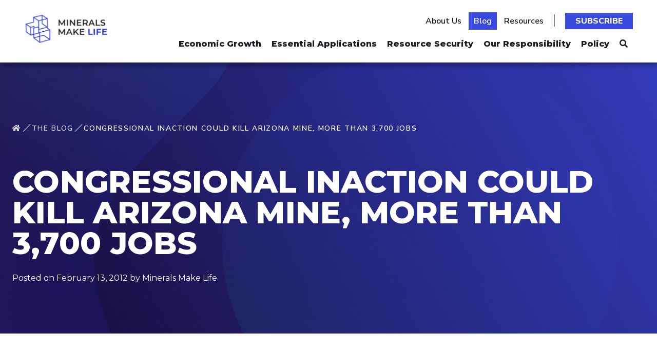

--- FILE ---
content_type: text/html; charset=UTF-8
request_url: https://mineralsmakelife.org/blog/congressional-inaction-could-kill-arizona-mine-more-than-3700-jobs/
body_size: 8200
content:
<!doctype html>
<!--[if lt IE 7]> <html class="lt-ie10 lt-ie9 lt-ie8 lt-ie7"> <![endif]-->
<!--[if IE 7]>    <html class="lt-ie10 lt-ie9 lt-ie8"> <![endif]-->
<!--[if IE 8]>    <html class="lt-ie10 lt-ie9"> <![endif]-->
<!--[if IE 9]>    <html class="lt-ie10"> <![endif]-->
<!--[if gt IE 9]><!--> <html> <!--<![endif]-->
<head>
  <meta charset="utf-8">
  <meta http-equiv="X-UA-Compatible" content="IE=edge">
  <meta name="viewport" content="width=device-width, initial-scale=1.0, maximum-scale=1.0, user-scalable=0" />
  <link rel="shortcut icon" href="/favicon.ico" />
  <link rel="stylesheet" href="https://use.fontawesome.com/releases/v5.0.9/css/all.css" integrity="sha384-5SOiIsAziJl6AWe0HWRKTXlfcSHKmYV4RBF18PPJ173Kzn7jzMyFuTtk8JA7QQG1" crossorigin="anonymous">
  <link href="https://fonts.googleapis.com/css2?family=Montserrat:ital,wght@0,100..900;1,100..900&family=Nunito+Sans:ital,opsz,wght@0,6..12,200..1000;1,6..12,200..1000&display=swap" rel="stylesheet">
  <meta name='robots' content='index, follow, max-image-preview:large, max-snippet:-1, max-video-preview:-1' />

	<!-- This site is optimized with the Yoast SEO plugin v22.0 - https://yoast.com/wordpress/plugins/seo/ -->
	<title>Congressional inaction could kill Arizona mine, more than 3,700 jobs - Minerals Make Life</title>
	<meta name="description" content="Minerals Make Life is a National Mining Association initiative created to share information about domestic minerals mining and its importance to the economy, innovation for the future and national security. This initiative will educate America’s policymakers, influencers and the public, and enable them to make informed decisions about U.S. mining." />
	<link rel="canonical" href="https://mineralsmakelife.org/blog/congressional-inaction-could-kill-arizona-mine-more-than-3700-jobs/" />
	<meta property="og:locale" content="en_US" />
	<meta property="og:type" content="article" />
	<meta property="og:title" content="Congressional inaction could kill Arizona mine, more than 3,700 jobs - Minerals Make Life" />
	<meta property="og:description" content="Minerals Make Life is a National Mining Association initiative created to share information about domestic minerals mining and its importance to the economy, innovation for the future and national security. This initiative will educate America’s policymakers, influencers and the public, and enable them to make informed decisions about U.S. mining." />
	<meta property="og:url" content="https://mineralsmakelife.org/blog/congressional-inaction-could-kill-arizona-mine-more-than-3700-jobs/" />
	<meta property="og:site_name" content="Minerals Make Life" />
	<meta property="article:published_time" content="2012-02-13T00:00:00+00:00" />
	<meta property="article:modified_time" content="2023-11-06T20:10:00+00:00" />
	<meta property="og:image" content="https://mineralsmakelife.org/wp-content/uploads/2021/07/Copper-Mine.jpg" />
	<meta property="og:image:width" content="940" />
	<meta property="og:image:height" content="375" />
	<meta property="og:image:type" content="image/jpeg" />
	<meta name="author" content="edelman" />
	<meta name="twitter:card" content="summary_large_image" />
	<meta name="twitter:image" content="https://mineralsmakelife.org/wp-content/uploads/2021/07/Copper-Mine.jpg" />
	<script type="application/ld+json" class="yoast-schema-graph">{"@context":"https://schema.org","@graph":[{"@type":"WebPage","@id":"https://mineralsmakelife.org/blog/congressional-inaction-could-kill-arizona-mine-more-than-3700-jobs/","url":"https://mineralsmakelife.org/blog/congressional-inaction-could-kill-arizona-mine-more-than-3700-jobs/","name":"Congressional inaction could kill Arizona mine, more than 3,700 jobs - Minerals Make Life","isPartOf":{"@id":"https://mineralsmakelife.org/#website"},"datePublished":"2012-02-13T00:00:00+00:00","dateModified":"2023-11-06T20:10:00+00:00","author":{"@id":"https://mineralsmakelife.org/#/schema/person/63678e3ada948f1eeef08cc5871f788c"},"description":"Minerals Make Life is a National Mining Association initiative created to share information about domestic minerals mining and its importance to the economy, innovation for the future and national security. This initiative will educate America’s policymakers, influencers and the public, and enable them to make informed decisions about U.S. mining.","breadcrumb":{"@id":"https://mineralsmakelife.org/blog/congressional-inaction-could-kill-arizona-mine-more-than-3700-jobs/#breadcrumb"},"inLanguage":"en-US","potentialAction":[{"@type":"ReadAction","target":["https://mineralsmakelife.org/blog/congressional-inaction-could-kill-arizona-mine-more-than-3700-jobs/"]}]},{"@type":"BreadcrumbList","@id":"https://mineralsmakelife.org/blog/congressional-inaction-could-kill-arizona-mine-more-than-3700-jobs/#breadcrumb","itemListElement":[{"@type":"ListItem","position":1,"name":"","item":"https://mineralsmakelife.org/"},{"@type":"ListItem","position":2,"name":"The Blog","item":"https://mineralsmakelife.org/blog/"},{"@type":"ListItem","position":3,"name":"Congressional inaction could kill Arizona mine, more than 3,700 jobs"}]},{"@type":"WebSite","@id":"https://mineralsmakelife.org/#website","url":"https://mineralsmakelife.org/","name":"Minerals Make Life","description":"","potentialAction":[{"@type":"SearchAction","target":{"@type":"EntryPoint","urlTemplate":"https://mineralsmakelife.org/?s={search_term_string}"},"query-input":"required name=search_term_string"}],"inLanguage":"en-US"},{"@type":"Person","@id":"https://mineralsmakelife.org/#/schema/person/63678e3ada948f1eeef08cc5871f788c","name":"edelman","image":{"@type":"ImageObject","inLanguage":"en-US","@id":"https://mineralsmakelife.org/#/schema/person/image/","url":"https://secure.gravatar.com/avatar/a001c1502eb2e6bf824d11c1ed12abb6?s=96&d=mm&r=g","contentUrl":"https://secure.gravatar.com/avatar/a001c1502eb2e6bf824d11c1ed12abb6?s=96&d=mm&r=g","caption":"edelman"},"url":"https://mineralsmakelife.org/blog/author/edelman/"}]}</script>
	<!-- / Yoast SEO plugin. -->


<link rel="alternate" type="application/rss+xml" title="Minerals Make Life &raquo; Congressional inaction could kill Arizona mine, more than 3,700 jobs Comments Feed" href="https://mineralsmakelife.org/blog/congressional-inaction-could-kill-arizona-mine-more-than-3700-jobs/feed/" />
<link rel='stylesheet' id='wp-block-library-css' href='https://mineralsmakelife.org/wp-includes/css/dist/block-library/style.min.css?ver=6.4.7' type='text/css' media='all' />
<style id='safe-svg-svg-icon-style-inline-css' type='text/css'>
.safe-svg-cover{text-align:center}.safe-svg-cover .safe-svg-inside{display:inline-block;max-width:100%}.safe-svg-cover svg{height:100%;max-height:100%;max-width:100%;width:100%}

</style>
<style id='classic-theme-styles-inline-css' type='text/css'>
/*! This file is auto-generated */
.wp-block-button__link{color:#fff;background-color:#32373c;border-radius:9999px;box-shadow:none;text-decoration:none;padding:calc(.667em + 2px) calc(1.333em + 2px);font-size:1.125em}.wp-block-file__button{background:#32373c;color:#fff;text-decoration:none}
</style>
<style id='global-styles-inline-css' type='text/css'>
body{--wp--preset--color--black: #000000;--wp--preset--color--cyan-bluish-gray: #abb8c3;--wp--preset--color--white: #ffffff;--wp--preset--color--pale-pink: #f78da7;--wp--preset--color--vivid-red: #cf2e2e;--wp--preset--color--luminous-vivid-orange: #ff6900;--wp--preset--color--luminous-vivid-amber: #fcb900;--wp--preset--color--light-green-cyan: #7bdcb5;--wp--preset--color--vivid-green-cyan: #00d084;--wp--preset--color--pale-cyan-blue: #8ed1fc;--wp--preset--color--vivid-cyan-blue: #0693e3;--wp--preset--color--vivid-purple: #9b51e0;--wp--preset--gradient--vivid-cyan-blue-to-vivid-purple: linear-gradient(135deg,rgba(6,147,227,1) 0%,rgb(155,81,224) 100%);--wp--preset--gradient--light-green-cyan-to-vivid-green-cyan: linear-gradient(135deg,rgb(122,220,180) 0%,rgb(0,208,130) 100%);--wp--preset--gradient--luminous-vivid-amber-to-luminous-vivid-orange: linear-gradient(135deg,rgba(252,185,0,1) 0%,rgba(255,105,0,1) 100%);--wp--preset--gradient--luminous-vivid-orange-to-vivid-red: linear-gradient(135deg,rgba(255,105,0,1) 0%,rgb(207,46,46) 100%);--wp--preset--gradient--very-light-gray-to-cyan-bluish-gray: linear-gradient(135deg,rgb(238,238,238) 0%,rgb(169,184,195) 100%);--wp--preset--gradient--cool-to-warm-spectrum: linear-gradient(135deg,rgb(74,234,220) 0%,rgb(151,120,209) 20%,rgb(207,42,186) 40%,rgb(238,44,130) 60%,rgb(251,105,98) 80%,rgb(254,248,76) 100%);--wp--preset--gradient--blush-light-purple: linear-gradient(135deg,rgb(255,206,236) 0%,rgb(152,150,240) 100%);--wp--preset--gradient--blush-bordeaux: linear-gradient(135deg,rgb(254,205,165) 0%,rgb(254,45,45) 50%,rgb(107,0,62) 100%);--wp--preset--gradient--luminous-dusk: linear-gradient(135deg,rgb(255,203,112) 0%,rgb(199,81,192) 50%,rgb(65,88,208) 100%);--wp--preset--gradient--pale-ocean: linear-gradient(135deg,rgb(255,245,203) 0%,rgb(182,227,212) 50%,rgb(51,167,181) 100%);--wp--preset--gradient--electric-grass: linear-gradient(135deg,rgb(202,248,128) 0%,rgb(113,206,126) 100%);--wp--preset--gradient--midnight: linear-gradient(135deg,rgb(2,3,129) 0%,rgb(40,116,252) 100%);--wp--preset--font-size--small: 13px;--wp--preset--font-size--medium: 20px;--wp--preset--font-size--large: 36px;--wp--preset--font-size--x-large: 42px;--wp--preset--spacing--20: 0.44rem;--wp--preset--spacing--30: 0.67rem;--wp--preset--spacing--40: 1rem;--wp--preset--spacing--50: 1.5rem;--wp--preset--spacing--60: 2.25rem;--wp--preset--spacing--70: 3.38rem;--wp--preset--spacing--80: 5.06rem;--wp--preset--shadow--natural: 6px 6px 9px rgba(0, 0, 0, 0.2);--wp--preset--shadow--deep: 12px 12px 50px rgba(0, 0, 0, 0.4);--wp--preset--shadow--sharp: 6px 6px 0px rgba(0, 0, 0, 0.2);--wp--preset--shadow--outlined: 6px 6px 0px -3px rgba(255, 255, 255, 1), 6px 6px rgba(0, 0, 0, 1);--wp--preset--shadow--crisp: 6px 6px 0px rgba(0, 0, 0, 1);}:where(.is-layout-flex){gap: 0.5em;}:where(.is-layout-grid){gap: 0.5em;}body .is-layout-flow > .alignleft{float: left;margin-inline-start: 0;margin-inline-end: 2em;}body .is-layout-flow > .alignright{float: right;margin-inline-start: 2em;margin-inline-end: 0;}body .is-layout-flow > .aligncenter{margin-left: auto !important;margin-right: auto !important;}body .is-layout-constrained > .alignleft{float: left;margin-inline-start: 0;margin-inline-end: 2em;}body .is-layout-constrained > .alignright{float: right;margin-inline-start: 2em;margin-inline-end: 0;}body .is-layout-constrained > .aligncenter{margin-left: auto !important;margin-right: auto !important;}body .is-layout-constrained > :where(:not(.alignleft):not(.alignright):not(.alignfull)){max-width: var(--wp--style--global--content-size);margin-left: auto !important;margin-right: auto !important;}body .is-layout-constrained > .alignwide{max-width: var(--wp--style--global--wide-size);}body .is-layout-flex{display: flex;}body .is-layout-flex{flex-wrap: wrap;align-items: center;}body .is-layout-flex > *{margin: 0;}body .is-layout-grid{display: grid;}body .is-layout-grid > *{margin: 0;}:where(.wp-block-columns.is-layout-flex){gap: 2em;}:where(.wp-block-columns.is-layout-grid){gap: 2em;}:where(.wp-block-post-template.is-layout-flex){gap: 1.25em;}:where(.wp-block-post-template.is-layout-grid){gap: 1.25em;}.has-black-color{color: var(--wp--preset--color--black) !important;}.has-cyan-bluish-gray-color{color: var(--wp--preset--color--cyan-bluish-gray) !important;}.has-white-color{color: var(--wp--preset--color--white) !important;}.has-pale-pink-color{color: var(--wp--preset--color--pale-pink) !important;}.has-vivid-red-color{color: var(--wp--preset--color--vivid-red) !important;}.has-luminous-vivid-orange-color{color: var(--wp--preset--color--luminous-vivid-orange) !important;}.has-luminous-vivid-amber-color{color: var(--wp--preset--color--luminous-vivid-amber) !important;}.has-light-green-cyan-color{color: var(--wp--preset--color--light-green-cyan) !important;}.has-vivid-green-cyan-color{color: var(--wp--preset--color--vivid-green-cyan) !important;}.has-pale-cyan-blue-color{color: var(--wp--preset--color--pale-cyan-blue) !important;}.has-vivid-cyan-blue-color{color: var(--wp--preset--color--vivid-cyan-blue) !important;}.has-vivid-purple-color{color: var(--wp--preset--color--vivid-purple) !important;}.has-black-background-color{background-color: var(--wp--preset--color--black) !important;}.has-cyan-bluish-gray-background-color{background-color: var(--wp--preset--color--cyan-bluish-gray) !important;}.has-white-background-color{background-color: var(--wp--preset--color--white) !important;}.has-pale-pink-background-color{background-color: var(--wp--preset--color--pale-pink) !important;}.has-vivid-red-background-color{background-color: var(--wp--preset--color--vivid-red) !important;}.has-luminous-vivid-orange-background-color{background-color: var(--wp--preset--color--luminous-vivid-orange) !important;}.has-luminous-vivid-amber-background-color{background-color: var(--wp--preset--color--luminous-vivid-amber) !important;}.has-light-green-cyan-background-color{background-color: var(--wp--preset--color--light-green-cyan) !important;}.has-vivid-green-cyan-background-color{background-color: var(--wp--preset--color--vivid-green-cyan) !important;}.has-pale-cyan-blue-background-color{background-color: var(--wp--preset--color--pale-cyan-blue) !important;}.has-vivid-cyan-blue-background-color{background-color: var(--wp--preset--color--vivid-cyan-blue) !important;}.has-vivid-purple-background-color{background-color: var(--wp--preset--color--vivid-purple) !important;}.has-black-border-color{border-color: var(--wp--preset--color--black) !important;}.has-cyan-bluish-gray-border-color{border-color: var(--wp--preset--color--cyan-bluish-gray) !important;}.has-white-border-color{border-color: var(--wp--preset--color--white) !important;}.has-pale-pink-border-color{border-color: var(--wp--preset--color--pale-pink) !important;}.has-vivid-red-border-color{border-color: var(--wp--preset--color--vivid-red) !important;}.has-luminous-vivid-orange-border-color{border-color: var(--wp--preset--color--luminous-vivid-orange) !important;}.has-luminous-vivid-amber-border-color{border-color: var(--wp--preset--color--luminous-vivid-amber) !important;}.has-light-green-cyan-border-color{border-color: var(--wp--preset--color--light-green-cyan) !important;}.has-vivid-green-cyan-border-color{border-color: var(--wp--preset--color--vivid-green-cyan) !important;}.has-pale-cyan-blue-border-color{border-color: var(--wp--preset--color--pale-cyan-blue) !important;}.has-vivid-cyan-blue-border-color{border-color: var(--wp--preset--color--vivid-cyan-blue) !important;}.has-vivid-purple-border-color{border-color: var(--wp--preset--color--vivid-purple) !important;}.has-vivid-cyan-blue-to-vivid-purple-gradient-background{background: var(--wp--preset--gradient--vivid-cyan-blue-to-vivid-purple) !important;}.has-light-green-cyan-to-vivid-green-cyan-gradient-background{background: var(--wp--preset--gradient--light-green-cyan-to-vivid-green-cyan) !important;}.has-luminous-vivid-amber-to-luminous-vivid-orange-gradient-background{background: var(--wp--preset--gradient--luminous-vivid-amber-to-luminous-vivid-orange) !important;}.has-luminous-vivid-orange-to-vivid-red-gradient-background{background: var(--wp--preset--gradient--luminous-vivid-orange-to-vivid-red) !important;}.has-very-light-gray-to-cyan-bluish-gray-gradient-background{background: var(--wp--preset--gradient--very-light-gray-to-cyan-bluish-gray) !important;}.has-cool-to-warm-spectrum-gradient-background{background: var(--wp--preset--gradient--cool-to-warm-spectrum) !important;}.has-blush-light-purple-gradient-background{background: var(--wp--preset--gradient--blush-light-purple) !important;}.has-blush-bordeaux-gradient-background{background: var(--wp--preset--gradient--blush-bordeaux) !important;}.has-luminous-dusk-gradient-background{background: var(--wp--preset--gradient--luminous-dusk) !important;}.has-pale-ocean-gradient-background{background: var(--wp--preset--gradient--pale-ocean) !important;}.has-electric-grass-gradient-background{background: var(--wp--preset--gradient--electric-grass) !important;}.has-midnight-gradient-background{background: var(--wp--preset--gradient--midnight) !important;}.has-small-font-size{font-size: var(--wp--preset--font-size--small) !important;}.has-medium-font-size{font-size: var(--wp--preset--font-size--medium) !important;}.has-large-font-size{font-size: var(--wp--preset--font-size--large) !important;}.has-x-large-font-size{font-size: var(--wp--preset--font-size--x-large) !important;}
.wp-block-navigation a:where(:not(.wp-element-button)){color: inherit;}
:where(.wp-block-post-template.is-layout-flex){gap: 1.25em;}:where(.wp-block-post-template.is-layout-grid){gap: 1.25em;}
:where(.wp-block-columns.is-layout-flex){gap: 2em;}:where(.wp-block-columns.is-layout-grid){gap: 2em;}
.wp-block-pullquote{font-size: 1.5em;line-height: 1.6;}
</style>
<link rel='stylesheet' id='style-css' href='https://mineralsmakelife.org/wp-content/themes/mml-2024/assets/css/style.css?ver=1736557240' type='text/css' media='screen' />
<script type="text/javascript" src="https://mineralsmakelife.org/wp-includes/js/jquery/jquery.min.js?ver=3.7.1" id="jquery-core-js"></script>
<link rel="https://api.w.org/" href="https://mineralsmakelife.org/wp-json/" /><link rel="alternate" type="application/json" href="https://mineralsmakelife.org/wp-json/wp/v2/posts/389" /><link rel="EditURI" type="application/rsd+xml" title="RSD" href="https://mineralsmakelife.org/xmlrpc.php?rsd" />
<link rel='shortlink' href='https://mineralsmakelife.org/?p=389' />
<link rel="alternate" type="application/json+oembed" href="https://mineralsmakelife.org/wp-json/oembed/1.0/embed?url=https%3A%2F%2Fmineralsmakelife.org%2Fblog%2Fcongressional-inaction-could-kill-arizona-mine-more-than-3700-jobs%2F" />
<link rel="alternate" type="text/xml+oembed" href="https://mineralsmakelife.org/wp-json/oembed/1.0/embed?url=https%3A%2F%2Fmineralsmakelife.org%2Fblog%2Fcongressional-inaction-could-kill-arizona-mine-more-than-3700-jobs%2F&#038;format=xml" />
<link rel="icon" href="https://mineralsmakelife.org/wp-content/uploads/2025/01/cropped-mml-favicon-256-32x32.png" sizes="32x32" />
<link rel="icon" href="https://mineralsmakelife.org/wp-content/uploads/2025/01/cropped-mml-favicon-256-192x192.png" sizes="192x192" />
<link rel="apple-touch-icon" href="https://mineralsmakelife.org/wp-content/uploads/2025/01/cropped-mml-favicon-256-180x180.png" />
<meta name="msapplication-TileImage" content="https://mineralsmakelife.org/wp-content/uploads/2025/01/cropped-mml-favicon-256-270x270.png" />
</head>

<body class="post-template-default single single-post postid-389 single-format-standard">

  <div id="container" class="root">
  <header class="page-section page-section--site-header site-header" role="banner">
    <div class="search-form">
      <a class="close-btn" href="#"><i class="fa fa-times"></i></a>
      <div class="container">
        <div class="row d-flex justify-content-center align-items-center">
          <div class="col-md-9 col-9">
            <form method="get" action="/">
              <div class="input-wrap">
                <input type="text" name="s" placeholder="Search mineralsmakelife.org" />
                <button><i class="fa fa-search"></i></button>
              </div>
            </form>
          </div>
        </div>
      </div>
    </div>
    <div class="container">
      <div class="row d-flex justify-content-between header__inner">
        <div class="col-lg-2 col-10">
                      <div class="site-header__logo">
              <a href="/">
                <img src="https://mineralsmakelife.org/wp-content/uploads/2025/01/MML-logo-color.svg" alt="Minerals Make Life">
              </a>
            </div>
                    </div>
        <div class="col-lg-10 col-2">
          <div class="site-header__primary-nav-toggle primary-nav__toggle">

            <a class="mobile-nav-toggle" href="#">
              <i class="fas fa-bars"></i>
              <i class="fas fa-times"></i>
            </a>

          </div>
          <div class="nav-wrapper d-flex flex-column justify-content-center justify-content-lg-end m-auto align-items-lg-end">
            <div class="site-header__nav tertiary d-flex justify-content-center justify-content-lg-end align-items-center order-lg-1 order-12">

              <ul id="site-nav-tertiary" class="links"><li id="menu-item-21" class="menu-item menu-item-type-custom menu-item-object-custom menu-item-21"><a href="/about">About Us</a></li>
<li id="menu-item-19" class="menu-item menu-item-type-custom menu-item-object-custom menu-item-19"><a href="/blog">Blog</a></li>
<li id="menu-item-20" class="menu-item menu-item-type-custom menu-item-object-custom menu-item-20"><a href="/resources">Resources</a></li>
</ul>
              <ul class="actions">
                <li><a href="#mc-embedded-subscribe-form" class="button take-action">Subscribe</a></li>
              </ul>
            </div>

            <div class="site-header__nav primary order-lg-12 order-1">
              <ul id="site-nav-primary" class="links d-lg-flex justify-content-between"><li id="menu-item-5" class="menu-item menu-item-type-custom menu-item-object-custom menu-item-5"><a href="/economic-growth">Economic Growth</a></li>
<li id="menu-item-6" class="break menu-item menu-item-type-custom menu-item-object-custom menu-item-6"><a href="/essential-applications">Essential Applications</a></li>
<li id="menu-item-7" class="menu-item menu-item-type-custom menu-item-object-custom menu-item-7"><a href="/resource-security">Resource Security</a></li>
<li id="menu-item-8" class="menu-item menu-item-type-custom menu-item-object-custom menu-item-8"><a href="/our-responsibility">Our Responsibility</a></li>
<li id="menu-item-9" class="menu-item menu-item-type-custom menu-item-object-custom menu-item-9"><a href="/policy">Policy</a></li>
<li id="menu-item-3993" class="search-toggle menu-item menu-item-type-custom menu-item-object-custom menu-item-3993"><a href="#"><i class="fa fa-search"></i></a></li>
</ul>            </div>
          </div>
        </div>
      </div>
    </div>
  </header><div class="page-section page-section--hero hero hero--inner" style="background-image:url(/wp-content/uploads/2025/01/landing-page-bkg-PURPLE.jpg); background-position: 50% 50%";>

  <div class="container">
   
    <div class="row">
      <div class = "hero-inner__content">
      
    <p class="breadcrumbs"><span><span><a href="https://mineralsmakelife.org/"><i class="fas fa-home"></i></a></span> <span class="divider"></span> <span><a href="https://mineralsmakelife.org/blog/">The Blog</a></span> <span class="divider"></span> <span class="breadcrumb_last" aria-current="page">Congressional inaction could kill Arizona mine, more than 3,700 jobs</span></span></p>
            <div class="hero__text-wrap">
        <h1>Congressional inaction could kill Arizona mine, more than 3,700 jobs</h1>
        <div class="meta">
          <p class="date">Posted on February 13, 2012 by Minerals Make Life</p>
        </div>
        </div>
      </div>
    </div>
  </div>
</div>
<div class="page-section page-section--page-body page-body details-page">
  <div class="container">
    <div class="row d-flex justify-content-between">
      <div class="single--max-width">
        
    <div class="layout--body-content">
  <div class="wysiwyg-content">
    <p>Developers of what would be North America&#8217;s largest copper mine told senators last week that further delays in Congress could result in the abandonment of plans for the southeastern Arizona project, which is poised to create 3,700 mining jobs and 3,000 construction jobs.</p>
<p>Resolution Copper Co. Vice President Jon Cherry said that lingering uncertainty in Congress surrounding approval of a land exchange to allow the mine&#8217;s development could push parent company Rio Tinto—which has already spent $750 million studying the feasibility of the mine—to cut funding on the $6 billion project.</p>
<p>Resolution Copper has been seeking the land exchange since 2005, and company officials say the mine could generate nearly $20 billion in tax revenue to federal, state and local governments.</p>
  </div>
</div>


                <div class="prev-next-links">
          <div class="prevnextlink prev"><span>Previous Story</span><a href="https://mineralsmakelife.org/blog/op-ed-exploration-in-mineral-rich-montana-down-96-percent-despite-voter-sup/" rel="prev">Op-ed: Exploration in mineral-rich Montana down 96 percent, despite voter support</a></div>          <div class="prevnextlink next"><span>Next Story</span><a href="https://mineralsmakelife.org/blog/constraints-on-u-s-mining-affect-manufacturers-across-the-u-s/" rel="next">Constraints on U.S. mining affect manufacturers across the U.S.</a></div>        </div>

      
<div class="block related-content style--small">

    <div class="block blog-posts">
                <h2>Related Posts</h2>
        
        <div class="entries">
        
            
<div class="general-post">
        <div class="thumb" style="background-image:url(https://mineralsmakelife.org/wp-content/uploads/2026/01/GettyImages-182666077-1024x694.jpg);">
        <div class="category">
          <a href="/blog/category/policy"><span class="tag">Policy</span></a>
        </div>
    </div>
        <div class="text">
        <p class="date">January 12, 2026</p>

        <h4 class="title">
            <a href="https://mineralsmakelife.org/blog/why-senate-must-pass-permitting-reform-now/" class="listing-block__link " target="_self">Momentum Into Action: Why the Senate Must Pass Permitting Reform Now</a>
        </h4>
        <div class="content">
            <p>Momentum Into Action: Why the Senate Must Pass Permitting Reform ...</p>            <p>Read More ›</p>
        </div>
    </div>
</div>
        
            
<div class="general-post">
        <div class="thumb" style="background-image:url(https://mineralsmakelife.org/wp-content/uploads/2025/12/December-blog-1024x684.jpg);">
        <div class="category">
          <a href="/blog/category/policy"><span class="tag">Policy</span></a>
        </div>
    </div>
        <div class="text">
        <p class="date">December 10, 2025</p>

        <h4 class="title">
            <a href="https://mineralsmakelife.org/blog/a-landmark-year-for-american-minerals-security/" class="listing-block__link " target="_self">A Landmark Year for American Minerals Security</a>
        </h4>
        <div class="content">
            <p>A Landmark Year for American Minerals Security
...</p>            <p>Read More ›</p>
        </div>
    </div>
</div>
        
            
<div class="general-post">
        <div class="thumb" style="background-image:url(https://mineralsmakelife.org/wp-content/uploads/2025/11/November-Blog-Picture.png);">
        <div class="category">
          <a href="/blog/category/policy"><span class="tag">Policy</span></a>
        </div>
    </div>
        <div class="text">
        <p class="date">November 18, 2025</p>

        <h4 class="title">
            <a href="https://mineralsmakelife.org/blog/2025-mining-regulatory-clarity-act/" class="listing-block__link " target="_self">Mining Regulatory Clarity Act: Congress Must Act to Unlock America&#8217;s Mineral Potential</a>
        </h4>
        <div class="content">
            <p>Mining Regulatory Clarity Act: Congress Must Act to Unlock Americ...</p>            <p>Read More ›</p>
        </div>
    </div>
</div>
        
            
<div class="general-post">
        <div class="thumb" style="background-image:url(https://mineralsmakelife.org/wp-content/uploads/2025/10/GettyImages-1420751979-1024x683.jpg);">
        <div class="category">
          <a href="/blog/category/security"><span class="tag">Security</span></a>
        </div>
    </div>
        <div class="text">
        <p class="date">October 29, 2025</p>

        <h4 class="title">
            <a href="https://mineralsmakelife.org/blog/breaking-chinas-grip-the-case-for-more-domestic-mining/" class="listing-block__link " target="_self">Breaking China’s Rare Earths Grip: The Case for More Domestic Mining</a>
        </h4>
        <div class="content">
            <p>Breaking China’s Rare Earths Grip: The Case for More Domestic M...</p>            <p>Read More ›</p>
        </div>
    </div>
</div>
                </div>
    </div>
</div>

      </div>
      <!-- <div class="col-md-3 col-12">
              </div> -->
    </div>
  </div>
</div>


  </div>

  
  <footer class="page-section page-section--site-footer site-footer" role="contentinfo">

    <div class="container">

      <div class="row d-flex justify-content-between">
        <div class="col-md-4 col-lg-6">
          <div class="stay-connected">
            <h2>Stay Connected</h2>
            <ul class="social-links">
              <li><a target="_blank" href="http://www.facebook.com/MineralsMakeLife" class="facebook connect-icons-facebook"><i class="fab fa-facebook"></i></a></li>
              <li><a target="_blank" href="http://twitter.com/MiningFan" class="twitter connect-icons-twitter"><i class="fab fa-twitter"></i></a></li>
              <li><a target="_blank" href="http://www.youtube.com/user/nationalmining" class="youtube connect-icons-youtube"><i class="fab fa-youtube"></i></a></li>
              <li><a target="_blank" href="https://www.instagram.com/mineralsmakelife/" class="instagram connect-icons-instagram"><i class="fab fa-instagram"></i></a></li> 
              <li><a target="_blank" href="https://www.linkedin.com/showcase/minerals-make-life/" class="linkedin connect-icons-linkedin"><i class="fab fa-linkedin"></i></a></li>

                            <li><a href="/rss" class="rss connect-icons-rss"><i class="fa fa-rss"></i></a></li>
            </ul>
          </div>
        </div>
        <div class="col-md-8 col-lg-6">
          <form action="//mineralsmakelife.us14.list-manage.com/subscribe/post?u=ce40e38a57935c11763e5162d&amp;id=dfb0c03bb0" method="post" id="mc-embedded-subscribe-form" name="mc-embedded-subscribe-form" class="mx-form validate" target="_blank" novalidate="">
            <label for="email">Get Our Monthly Newsletter</label>
            <div class="input-wrap d-flex justify-content-between">
              <input type="email" value="" name="EMAIL" class="email mx-input-text"  id="mx-field-Contact-Email" placeholder="Please Enter Your Email" required="">
              <input type="submit" value="SUBSCRIBE" name="subscribe"  class="button mx-button-wrapper">
            </div>
            <div style="position: absolute; left: -5000px;" aria-hidden="true"><input type="text" name="b_ce40e38a57935c11763e5162d_dfb0c03bb0" tabindex="-1" value=""></div>
          </form>
        </div>
      </div>
      <div class="row d-flex justify-content-between with-bar">
        <div class="col-md-4 col-12">
                      <div class="site-footer__logo">
              <a href="http://www.nma.org">
                <img src="https://mineralsmakelife.org/wp-content/uploads/2025/01/nma-logo-white-1.svg" alt="NMA">
              </a>
            </div>
            
          <p class="copy">&copy;2026 National Mining Association</p>
        </div>
        <div class="col-md-8">
          <ul id="site-nav-footer" class="footer-nav"><ul class='menu__column'><h3 class='menu-item__heading'>About</h3><li class=' menu-item menu-item-type-post_type menu-item-object-page menu-item-home'><a href="https://mineralsmakelife.org/">Home</a></li><li class=' menu-item menu-item-type-post_type menu-item-object-page'><a href="https://mineralsmakelife.org/about/">About Us</a></li><li class=' menu-item menu-item-type-post_type menu-item-object-page current_page_parent'><a href="https://mineralsmakelife.org/blog/">Blog</a></li></ul><ul class='menu__column'><h3 class='menu-item__heading'>Learn</h3><li class=' menu-item menu-item-type-post_type menu-item-object-page'><a href="https://mineralsmakelife.org/covid-19-resources/">COVID-19 Resources</a></li><li class=' menu-item menu-item-type-post_type menu-item-object-page'><a href="https://mineralsmakelife.org/economic-growth/">Economic Growth</a></li><li class=' menu-item menu-item-type-post_type menu-item-object-page'><a href="https://mineralsmakelife.org/essential-applications/">Essential Applications</a></li><li class=' menu-item menu-item-type-post_type menu-item-object-page'><a href="https://mineralsmakelife.org/resource-security/">Resource Security</a></li><li class=' menu-item menu-item-type-post_type menu-item-object-page'><a href="https://mineralsmakelife.org/our-responsibility/">Our Responsibility</a></li><li class=' menu-item menu-item-type-post_type menu-item-object-page'><a href="https://mineralsmakelife.org/policy/">Policy</a></li></ul><ul class='menu__column'><h3 class='menu-item__heading'>Resources</h3><li class=' menu-item menu-item-type-custom menu-item-object-custom'><a href="/resources/category/fact-sheets/">Fact Sheets</a></li><li class=' menu-item menu-item-type-custom menu-item-object-custom'><a href="/resources/category/reports/">Reports</a></li><li class=' menu-item menu-item-type-custom menu-item-object-custom'><a href="/resources/category/infographics/">Infographics</a></li><li class=' menu-item menu-item-type-custom menu-item-object-custom'><a href="/resources/category/videos/">Videos</a></li><li class=' menu-item menu-item-type-custom menu-item-object-custom'><a href="/resources/category/newsletters/">Newsletters</a></li><li class=' menu-item menu-item-type-custom menu-item-object-custom'><a href="/resources/category/testimony/">Testimony</a></li></ul>        </div>
      </div>
    </div>
  </footer>

  <script type="text/javascript" src="https://mineralsmakelife.org/wp-content/themes/mml-2024/assets/js/index.js?ver=1736549515" id="script-js"></script>


  <script type="text/javascript">
    var _gaq = _gaq || [];
    _gaq.push(['_setAccount', 'UA-21245898-1']);
    _gaq.push(['_trackPageview']);

    (function() {
     var ga = document.createElement('script'); ga.type = 'text/javascript'; ga.async = true;
     ga.src = ('https:' == document.location.protocol ? 'https://ssl' : 'http://www') + '.google-analytics.com/ga.js';
     var s = document.getElementsByTagName('script')[0]; s.parentNode.insertBefore(ga, s);
    })();
  </script>

  <!-- Google Tag Manager -->
  <noscript><iframe src="//www.googletagmanager.com/ns.html?id=GTM-5X4LS8"
  height="0" width="0" style="display:none;visibility:hidden"></iframe></noscript>
  <script>(function(w,d,s,l,i){w[l]=w[l]||[];w[l].push({'gtm.start':
  new Date().getTime(),event:'gtm.js'});var f=d.getElementsByTagName(s)[0],
  j=d.createElement(s),dl=l!='dataLayer'?'&l='+l:'';j.async=true;j.src=
  '//www.googletagmanager.com/gtm.js?id='+i+dl;f.parentNode.insertBefore(j,f);
  })(window,document,'script','dataLayer','GTM-5X4LS8');</script>
  <!-- End Google Tag Manager -->

</body>
</html>

<!-- Dynamic page generated in 0.773 seconds. -->
<!-- Cached page generated by WP-Super-Cache on 2026-01-25 20:13:21 -->

<!-- super cache -->

--- FILE ---
content_type: image/svg+xml
request_url: https://mineralsmakelife.org/wp-content/uploads/2025/01/MML-logo-color.svg
body_size: 9003
content:
<?xml version="1.0" encoding="UTF-8"?> <svg xmlns="http://www.w3.org/2000/svg" xmlns:xlink="http://www.w3.org/1999/xlink" width="179" height="70" viewBox="0 0 179 70" fill="none"><rect x="0.431641" y="0.461914" width="178.573" height="69.3092" fill="url(#pattern0_2469_8)"></rect><defs><pattern id="pattern0_2469_8" patternContentUnits="objectBoundingBox" width="1" height="1"><use xlink:href="#image0_2469_8" transform="matrix(0.00203208 0 0 0.0052356 -0.00802076 0)"></use></pattern><image id="image0_2469_8" width="500" height="191" xlink:href="[data-uri]"></image></defs></svg> 